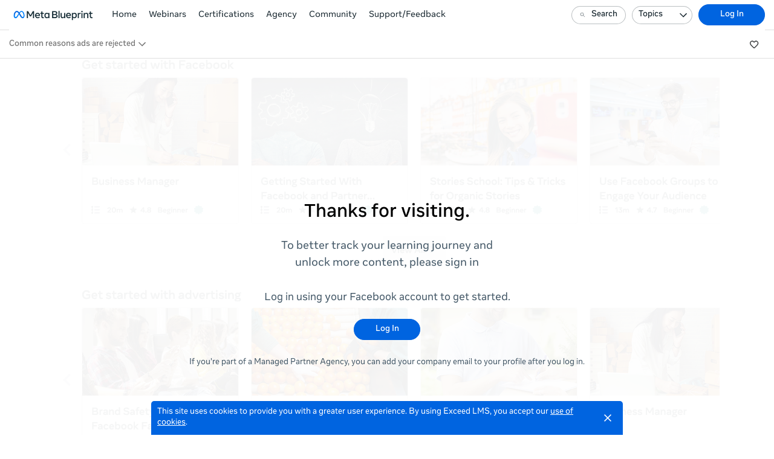

--- FILE ---
content_type: text/html; charset=utf-8
request_url: https://www.facebookblueprint.com/student/activity/212761-common-reasons-ads-are-rejected
body_size: 18794
content:

<!DOCTYPE html>
<html class="" lang="en" dir="ltr" data-timezone="America/New_York">
<head>

<script>
  window.Intellum = {
    ...window.Intellum,
    accountName: 'Learn new skills to build your brand or business',
    accountFullDomain: 'https://www.facebookblueprint.com/',
    datepickerI18n: {
      previousMonth: "Previous Month",
      nextMonth: "Next Month",
      weekdays: ["Sunday","Monday","Tuesday","Wednesday","Thursday","Friday","Saturday"],
      weekdaysShort: ["Sun","Mon","Tue","Wed","Thu","Fri","Sat"],
      months: ["January","February","March","April","May","June","July","August","September","October","November","December"],
    },
    i18nStrings: {
      add_text_here: "Add text here",
      in_days: "in {{COUNT}} days",
      in_hours: "in {{COUNT}} hours",
      in_minutes: "in {{COUNT}} minutes",
      in_one_hour: "in 1 hour",
      in_one_minute: "in 1 minute",
      item_dropped: "\"{{ITEM NAME}}\" dropped at position {{POSITION}} of {{TOTAL ITEMS}}.",
      item_grabbed: "\"{{ITEM NAME}}\" grabbed. Current position: {{POSITION}} of {{TOTAL ITEMS}}. Use up and down keys to move the item, space bar to drop it, Escape to cancel.",
      item_move_canceled: "Move of \"{{ITEM NAME}}\" canceled.",
      item_moved_to_position: "\"{{ITEM NAME}}\" moved to position {{POSITION}} of {{TOTAL ITEMS}}.",
      item_moved_to_position_in_list: "\"{{ITEM NAME}}\" moved to position {{POSITION}} of {{TOTAL ITEMS}} in \"{{LIST NAME}}.\"",
      live_now: "LIVE NOW",
      loading: "Loading...",
      processing_ellipsis: "Processing...",
      remove: "Remove",
      removing_ellipsis: "Removing...",
      saving_ellipsis: "Saving...",
      search_results: "Search Results",
      showing_item_position_of_total: "Showing item {{POSITION}} of {{TOTAL ITEMS}}",
      start_creating_content: "Start creating content",
      there_was_a_problem_getting_your_updates: "There was a problem in getting your updates.",
      tomorrow: "tomorrow",
      topicsSuggestionEmpty: "Sorry. We've run out of suggested topics.",
      topicsSelectionEmpty: "No topics have been assigned to this activity.",
      topicsFollowedSelectionEmpty: "No topics have been followed yet.",
      upload_canceled: "The upload was canceled.",
      uploadfile_no_file_selected: "No file selected",
      uploadfile_uploading_msg: "Uploading {{FILENAME}}",
      uploadfile_error_format_msg: "{{FILENAME}} is not the correct file type. Please try again.",
      uploadfile_error_size_coursefile_msg: "{{FILENAME}} is too large. Size limit: 10MB for images, 3GB for videos and audio.",
      uploadfile_error_size_msg: "{{FILENAME}} is too big. Please try again.",
      uploadfile_error_msg: "There was a problem uploading {{FILENAME}}. Please try again.",
      uploading_ellipsis: "Uploading...",
      use_menu_edit_html: "Use menu to edit HTML",
      when_datepicket_widget_appears: "When the datepicker widget appears, use arrow keys to navigate dates and select a date.",
    },
    mediumEditorI18n: {
      bold: "Bold",
      italic: "Italic",
      link: "Link",
      title: "Title",
      subtitle: "Subtitle",
      unorderedList: "Unordered List",
      orderedList: "Ordered List",
      quote: "Quote",
      linkPlaceholderText: "Paste or type a link...",
      save: "Save",
      close: "Close",
    },
    properties: {
      courseContentFileSizeConstraintsInMB: {
        image: 10485760,
        video: 3221225472,
        audio: 3221225472,
      },
    },
    translation_paths: {
        'ar': '/locales/ar.82eb70d8752db6fb99ff69988134ac3e.json',
        'bg': '/locales/bg.c7cc97dea99387391ce4000a82bfccfc.json',
        'bn': '/locales/bn.140455b821f1989b842da1ec1bb9df5d.json',
        'cs': '/locales/cs.94e96c864f5db7684d01c04354851d13.json',
        'da': '/locales/da.029a6258e33e99988d173cb1183ea637.json',
        'de': '/locales/de.27e2065e5794ca7ba3c943ce85d9835c.json',
        'el': '/locales/el.ed1f806487b4d36b7ac33c1dbdfc3a45.json',
        'en-AU': '/locales/en-AU.ebd89ff57f0b6b703674ebebe1d6bb00.json',
        'en-CA': '/locales/en-CA.26f1c2a40f9827febdd6eff9d9267f8c.json',
        'en-GB': '/locales/en-GB.81e81ddc55c661e9f5b0f6c81206f4df.json',
        'en-IN': '/locales/en-IN.0dc88e0e462cc707b85fc619dbfdc98e.json',
        'en-SG': '/locales/en-SG.6aad46d009323900eeb7a34884a21c39.json',
        'en': '/locales/en.d394a6f9bbd90a6d058849ab75c8456f.json',
        'es-419': '/locales/es-419.3a6538992d01f145b64d31b57df0472e.json',
        'es-MX': '/locales/es-MX.831cbf979324df824de58d32902e9918.json',
        'es': '/locales/es.83732d5c5207c7afe61ccb185d0e8018.json',
        'et': '/locales/et.c98359aa61c8bc881784ac0c2177e912.json',
        'fi': '/locales/fi.06ddf8e6b886b4bc960bb0ff0264ebce.json',
        'fr-CA': '/locales/fr-CA.339748a249e287df2a649cec1e3072c2.json',
        'fr': '/locales/fr.dab9e17b2acac25d80a661ba5c9c0d2e.json',
        'he': '/locales/he.62270d662a0b5630d60c0ec841c0bbea.json',
        'hi': '/locales/hi.ba939aa5160e1460bbbe0455594e9439.json',
        'hr': '/locales/hr.69702bbb0cd9571d90dc455a5e4b02a0.json',
        'hu': '/locales/hu.8b37181608775d9f0516160dfab7bb92.json',
        'id': '/locales/id.093c5fe13b0f582a3af7ee0db673b1dc.json',
        'it': '/locales/it.435558835c2ee67948f5dd554470ac81.json',
        'ja': '/locales/ja.de6b810f2b6c43de43b92466f2f9bbaf.json',
        'kn': '/locales/kn.21b08f9407a0ccec7f551f7382af1e20.json',
        'ko': '/locales/ko.2d10ce327009be7efd1664442f5fedd2.json',
        'lt': '/locales/lt.580b1ce3d05447f72bceeeb88f44e1b5.json',
        'lv': '/locales/lv.c5d3c1d787e53c5eac20beddc428e6cc.json',
        'mn': '/locales/mn.b80e1f22931d119cc603e6b3e9d276c8.json',
        'mr': '/locales/mr.3f6a1f8b9e44bb1c4cd5a2ba5260c460.json',
        'ms': '/locales/ms.486d614f3ff675e5c2f2ce42e407ac1d.json',
        'my': '/locales/my.b2fc4e5fa3021fbb74d7483f7a158ba9.json',
        'nb': '/locales/nb.c662a4186504217e5138f4405c5ac02b.json',
        'nl': '/locales/nl.f7ac85da1b8dfbc3ecdd55f4bc2bd037.json',
        'pl': '/locales/pl.788fc13f98adda8b56683a2a3597605e.json',
        'pt-BR': '/locales/pt-BR.83a244af60cee4362f6e9af4a0b25224.json',
        'pt-PT': '/locales/pt-PT.7be5e629f21e269201da96cf4bf274c8.json',
        'ro': '/locales/ro.ffcf617f4613e4936468f28e04ccd327.json',
        'ru': '/locales/ru.ba578a7c824c87375a1acbd449adc276.json',
        'si': '/locales/si.f273f442ed27994a2a51bb85ac0633f2.json',
        'sk': '/locales/sk.0059f5ef3205e28f17b3c9bdee2119da.json',
        'sl': '/locales/sl.536950420cbc990340740a1f19b67bc4.json',
        'sr-Cyrl': '/locales/sr-Cyrl.97abfc018aec6c152885627c7f516ad4.json',
        'sr-Latn': '/locales/sr-Latn.0e96c3f98395a3bcdebaecbdae8fa21b.json',
        'sv': '/locales/sv.22b37f3125ec620c9c915655ea0c84c5.json',
        'ta': '/locales/ta.0cf54a3070746cfbab4b00240f331e9d.json',
        'te': '/locales/te.b95c79b5e5af8d5710cbb50c77e4cc79.json',
        'th': '/locales/th.8a2d430a8c442fbe35e211e2185fd56b.json',
        'tr': '/locales/tr.268226fb3638d41cba7b84b4fcdfbc81.json',
        'uk': '/locales/uk.7daae2d305884359e564eefb9dcaee40.json',
        'vi': '/locales/vi.9138964f55bc054d63abfa4c30147ecb.json',
        'zh-CN': '/locales/zh-CN.77ddfc89407df36e6acd0c33145e5881.json',
        'zh-TW': '/locales/zh-TW.472774415ba4a4aa566a8460cc4e8176.json',
    },
  };
</script>



  <meta http-equiv="X-UA-Compatible" content="IE=edge">
  <link rel="icon" type="image/png" href="https://facebook-cdn.exceedlms.com/uploads/organizations/favicons/977/small/M_Favicon_32x32.png?1637608567&amp;Policy=eyJTdGF0ZW1lbnQiOlt7IlJlc291cmNlIjoiaHR0cHM6Ly9mYWNlYm9vay1jZG4uZXhjZWVkbG1zLmNvbS91cGxvYWRzL29yZ2FuaXphdGlvbnMvZmF2aWNvbnMvOTc3L3NtYWxsL01fRmF2aWNvbl8zMngzMi5wbmc~MTYzNzYwODU2NyIsIkNvbmRpdGlvbiI6eyJEYXRlTGVzc1RoYW4iOnsiQVdTOkVwb2NoVGltZSI6MTc2OTAzOTM2M319fV19&amp;Signature=cmIvxSOTXg4Fi54yfUscipYyVG8WZesXzsodM0VU8dcXhsgMDQ773x0pVsEOG9hqrz3IrU3WJ2Qm0xSEYdIvP2OsOLXaW0-Zg3TJ-PrXO982VVHKn1OhsKMHqqp~Yk92fi7cTGrFIOQOW6TP07h7IlWyMVzp7fOHzXZz2wYqOy7qitPCpuastu3w6S1sY0FU72GiPcj425I4uo6eb2mde2TuGR6m5HMdLe~rhLfwEAtYU7KcO62q64xqc87zX3--c3NhCW8w3bcam5JyNWznw5gdvNYKvFWiTlqk7AdwDjD55vHJM1OOjRws~V6MRjAsNdgOWcLnGN9VYjW98UQdBQ__&amp;Key-Pair-Id=APKAJINUZDMKZJI5I6DA" sizes="16x16">
  <link rel="icon" type="image/png" href="https://facebook-cdn.exceedlms.com/uploads/organizations/favicons/977/medium/M_Favicon_32x32.png?1637608567&amp;Policy=[base64]&amp;Signature=QyAPmPQV0eqtDN8Q~RHmh9zcgWLDB0HaWl4iYFUOOf0ldx7a9tDCkKkxQw7aSROCjgdhYA0tAs3pU7pn2j9JibDpkOPY58QgB5dZFGtlLX7PNhLJBtMgQPRD7JH4~BmtxXg3GDAqwJ9hbC3w-tY8bIP4KiW18YQoVITk1tDzZ4KNiLkRtxZXbNMk-4m19RPZYlnXQx2LmZv8uK1O1LQb4-lcOqTwBhnwPkX4QN-y6bg8F-pJHijWxRLqLp88WHZSnZhTmshQkFJat5VUHmM8Yz2yDja2OHISsb75lw1~CqRmdSKeoiN79q3UjMOUuACuD6M9qxNLJlZiGvruVQjQ7A__&amp;Key-Pair-Id=APKAJINUZDMKZJI5I6DA" sizes="32x32">
  <link rel="icon" type="image/png" href="https://facebook-cdn.exceedlms.com/uploads/organizations/favicons/977/large/M_Favicon_32x32.png?1637608567&amp;Policy=eyJTdGF0ZW1lbnQiOlt7IlJlc291cmNlIjoiaHR0cHM6Ly9mYWNlYm9vay1jZG4uZXhjZWVkbG1zLmNvbS91cGxvYWRzL29yZ2FuaXphdGlvbnMvZmF2aWNvbnMvOTc3L2xhcmdlL01fRmF2aWNvbl8zMngzMi5wbmc~MTYzNzYwODU2NyIsIkNvbmRpdGlvbiI6eyJEYXRlTGVzc1RoYW4iOnsiQVdTOkVwb2NoVGltZSI6MTc2OTAzOTM4Nn19fV19&amp;Signature=SiBYJANNRoM1-IGz19slQUGGe23fOaXKkFaQt9jBdFie7he94IzAdt-i8HDXFLM7anolNO9y908JeKQ1~Zbu5Xj9AKrA92cQ4xSKJ7P44NxoQwwYpbBgov8lAoWokHX~[base64]&amp;Key-Pair-Id=APKAJINUZDMKZJI5I6DA" sizes="96x96">

  <meta charset="utf-8" />
  

    <meta name="viewport" content="width=device-width, initial-scale=1.0" />
    <meta name="apple-mobile-web-app-capable" content="yes">
    <meta name="apple-mobile-web-app-status-bar-style" content="white">




    <meta name="robots" content="noindex">



      <title>Learn new skills to build your brand or business</title>

    <meta name="description" content="This lesson helps you identify the common reasons ads are rejected."/>

    <meta name="keywords" content="facebook ads, advertising, Meta ads policy, Meta policy, Meta advertising policies, advertising policies">

    <meta content="https://exceed-facebook-production-v2-main.s3.amazonaws.com/uploads/organizations/open_graph_images/977/full/og-meta-blueprint.png" property="og:image" />


  <link rel="stylesheet" href="https://fonts.googleapis.com/css?family=Montserrat:100,100i,300,300i,400,400i,500,500i,700,700i&subset=latin-ext" media="all" />
<link rel="stylesheet" href="https://www.facebookblueprint.com/custom_fonts/977/font_faces-1762443405917855.css" media="all" />

  <link rel="stylesheet" href="/assets/facebook/all-241a483d0d54aff7581773c6db0fc7f6ce0524419a693e9980ab828d63e23aad.css" media="all" />
  <link rel="stylesheet" href="/theme/977-blueprint/1768906325/styles.css" media="all" />
  

  <meta name="csrf-param" content="authenticity_token" />
<meta name="csrf-token" content="KyWBdui0TgsI6Cno3i5EJ2vKJo+zCWSo0de58tXMOFMJU/vDncQ0tukdoFsCNKHbQghka4GJBgjw/AUOSf11Rw==" />

  

  

  <script>
    window.dataLayer = window.dataLayer || [];
    window.dataLayer.push(
      {'user_id': null}
    );
    window.dataLayer.push({'cluster': "facebook"});
      window.dataLayer.push(
        { 'course_id': 212761 },
        { 'enrollment_id': null},
        { 'course_type': 'CourseEvolve' },
        { 'course_subtype': 'elearning' },
        { 'is_enrolled': false }
      );
    window.dataLayer.push({'environment': "production"})
</script>

  <script>
    window.IntellumDataLayer = window.IntellumDataLayer || {"account":{"id":892,"name":"Learn new skills to build your brand or business"},"organization":{"id":977,"code":"","name":"Blueprint"},"user":null,"course":{"id":212761,"code":"ENG-C-0518","name":"Common reasons ads are rejected","author":"Meta Blueprint","locale":"en","type":"CourseEvolve","subtype":"elearning","price":"0.0","due_within":null,"completion_type":null,"duration":300,"published_on":null,"require_purchase":false,"version_number":12,"is_versioned":true,"custom_a":"","custom_b":"","custom_c":"","custom_d":"","custom_e":"","custom_f":"","custom_g":"","custom_h":"","custom_i":"gbm_mktg_marketing_target_audience_sub:large_advertisers_gbg, gbm_mktg_marketing_target_audience_sub:creative_agencies, gbm_mktg_marketing_target_audience_sub:media_agencies, gbm_mktg_brand:meta, bized_element_illustration, bized_element_photo,  bized_element_expandable, bized_element_key_takeaway, bized_element_quiz, bized_prod_creative_education, bized_platform_facebook, bized_platform_instagram, , bized_program_learn, gbm_mktg_marketing_asset_type:course, gbm_mktg_region:na, gbm_mktg_region:emea, gbm_mktg_region:apac, gbm_mktg_region:latam, gbm_mktg_marketing_informationsharing:external, gbm_mktg_marketing_initiative_name:business_education, gbm_mktg_marketing_initiative_type:foundational_initiative, gbm_mktg_marketing_primary_focus_area:education, gbm_mktg_marketing_sub_brand:meta_blueprint","custom_j":"","taxonomy_tags":null,"categories":null,"difficulty":"Intermediate","review_average":5.0,"reviews_count":19},"course_session":null,"enrollment":null,"page_type":"course","search":null};
</script>

  
  <script>
//<![CDATA[
window.gon={};gon.page_entity={"page_type":"course","course_id":212761,"course_version":12,"course_type":"CourseEvolve","locale":"en"};
//]]>
</script>
  <script async="1">

      function getCookie(name) {
        const value = `; ${document.cookie}`;
        const parts = value.split(`; ${name}=`);
        if (parts.length === 2) return parts.pop().split(';').shift();
      }

      function trackLinkClick(element) {
        snowplow('trackSelfDescribingEvent' + trackersToUse, {
          event: {
            schema: "iglu:com.intellum/link_click/jsonschema/1-0-0",
            data: {
              link_name: element.dataset.objectName || 'unnamed_link',
              link_title: element.dataset.objectTitle || (element.innerText || element.textContent).trim(),
              link_href: element.href
            }
          }
        })
      }

      function trackButtonClick(element) {
        snowplow('trackSelfDescribingEvent' + trackersToUse, {
          event: {
            schema: "iglu:com.intellum/button_click/jsonschema/1-0-0",
            data: {
              button_name: element.dataset.objectName || 'unnamed_button',
              button_title: element.dataset.objectTitle || (element.innerText || element.textContent).trim()
            }
          }
        })
      }

      (function (p, l, o, w, i, n, g) {
        if (!p[i]) {
          p.GlobalSnowplowNamespace = p.GlobalSnowplowNamespace || [];
          p.GlobalSnowplowNamespace.push(i);
          p[i] = function () {
            (p[i].q = p[i].q || []).push(arguments);
          };
          p[i].q = p[i].q || [];
          n = l.createElement(o);
          g = l.getElementsByTagName(o)[0];
          n.async = 1;
          n.src = w;
          g.parentNode.insertBefore(n, g);
        }
      })(
        window,
        document,
        "script",
        "/assets/snowplow/sp-001e8f5f3fd0505bcecf97203bd6a99b1633754ba364a4194b154bd8f90996ba.js",
        "snowplow"
      )

      snowplow("newTracker", "production-sp-production", "https://collector.intellumanalytics.com", {
        appId: "Facebook-892",
        platform: 'web',
        cookieSameSite: 'Lax',
        cookieSecure: true,
        discoverRootDomain: true,
        bufferSize: 1
      })

      snowplow("newTracker", "snowcat-production", "https://collector.staging.intellumanalytics.com", {
        appId: "Facebook-892",
        platform: 'web',
        cookieSameSite: 'Lax',
        cookieSecure: true,
        discoverRootDomain: true,
        bufferSize: 1
      })

      var context = [
        {
          schema: "iglu:com.intellum/page/jsonschema/1-0-7",
          data: Object.assign({}, gon.page_entity, {"is_embedded": (window === window.parent) ? false : true})
        },
        {
          schema: "iglu:com.intellum/account/jsonschema/1-0-1",
          data: {
            cluster_name: "Facebook",
            account_id: 892
          }
        },
        {
          schema: "iglu:com.intellum/user/jsonschema/1-0-2",
          data: {
            tracking_id: getCookie("tid") || null,
            user_id: null,
            organization_id: null
          }
        },
        {
          schema: "iglu:com.intellum/application/jsonschema/1-0-1",
          data: {
            application: "exceed",
            env: "production"
          }
        }
      ]

      snowplow('setUserId', null)
      snowplow('addGlobalContexts', context)

      var trackersToUse = ":production-sp-production;snowcat-production"

      function trackVideos() {
        videos = document.querySelectorAll('video')
        videos_arr = Array.from(videos)
        percent_bucket_size = 10
        videos_completed_percentage = {}

        function trackVideoUsage(video, videos_completed_percentage, percent_bucket_size) {
          totalLength = video.duration
          percentageCompleted = (video.currentTime / totalLength) * 100
          percentageCompletedRatio = Math.floor(percentageCompleted / percent_bucket_size)

          if (!videos_completed_percentage[video.id].has(percentageCompletedRatio)) {
            snowplow('trackSelfDescribingEvent' + trackersToUse, {
              event: {
                schema: "iglu:com.intellum/video_track/jsonschema/1-0-0",
                data: {
                  percentage_completed_bucket: percentageCompletedRatio * percent_bucket_size,
                  video_id: video.id,
                  percentage_completed: Math.floor(percentageCompleted),
                  video_size_in_s: Math.floor(video.duration),
                  video_current_time_in_s: Math.floor(video.currentTime)
                }
              }
            })
            videos_completed_percentage[video.id].add(percentageCompletedRatio)
          }
        }

        videos_arr.forEach(video => {
          if (video.id) {
            video.ontimeupdate = function () {
              if (!videos_completed_percentage[video.id]) {
                videos_completed_percentage[video.id] = new Set()
              }
              trackVideoUsage(video, videos_completed_percentage, percent_bucket_size)
            }
          }
        })
      }

      snowplow("enableActivityTracking" + trackersToUse, { // The enableActivityTracking method must be called before the trackPageView method (https://docs.snowplowanalytics.com/docs/collecting-data/collecting-from-own-applications/javascript-trackers/javascript-tracker/javascript-tracker-v3/tracking-events/#activity-tracking-page-pings)
        minimumVisitLength: 10,
        heartbeatDelay: 10
      })

      snowplow('trackPageView' + trackersToUse, {})
      snowplow('enableErrorTracking' + trackersToUse, {})
      snowplow('enableFormTracking' + trackersToUse, {})

      document.addEventListener('DOMContentLoaded', function() {
        // Track clicks on buttons
        buttons = document.getElementsByTagName("button")
        button_arr = Array.from(buttons)
        button_arr.forEach(element => {
          element.addEventListener("click", function () {
            snowplow('trackSelfDescribingEvent' + trackersToUse, {
              event: {
                schema: "iglu:com.intellum/button_click/jsonschema/1-0-0",
                data: {
                    button_name: element.dataset.objectName || 'unnamed_button',
                    button_title: (element.innerText || element.textContent).trim()
                }
              }
            })
          })
        })

        // Track clicks on links
        links = document.getElementsByTagName("a")
        links_arr = Array.from(links)
        links_arr.forEach(element => {
          element.addEventListener("click", function () {
            snowplow('trackSelfDescribingEvent' + trackersToUse, {
              event: {
                schema: "iglu:com.intellum/link_click/jsonschema/1-0-0",
                data: {
                  link_name: element.dataset.objectName || 'unnamed_link',
                  link_title: (element.innerText || element.textContent).trim(),
                  link_href: element.href
                }
              }
            })
          })
          element.addEventListener("auxclick", function () {
            snowplow('trackSelfDescribingEvent' + trackersToUse, {
              event: {
                schema: "iglu:com.intellum/link_click/jsonschema/1-0-0",
                data: {
                  link_name: element.dataset.objectName || 'unnamed_link',
                  link_title: (element.innerText || element.textContent).trim(),
                  link_href: element.href
                }
              }
            })
          })
        })

        // Track video usage
        trackVideos()

        // Track catalog cards impressions
        if (gon.page_entity && gon.page_entity["page_type"] == 'homepage') {
          prevVisibleCatalogCards = new Set()
          maxChecks = 20
          checkInterval = 5000
          currentCheck = 0

          function checkNewCatalogCards(prevVisibleCatalogCards) {
            catalogCards = Array.from(document.getElementsByClassName("catalogcards"))
            catalogCards.forEach((el, index) => {
              if (el.getElementsByTagName("h2")[0]) {
                title = el.getElementsByTagName("h2")[0].innerText
                courses = Array.from(el.getElementsByClassName("catalogcard"))
                  .map(el => {
                    return {
                      course_id: parseInt(el.dataset.courseId, 10),
                      course_type: el.dataset.courseType
                    }
                  })
                  .filter(el => !isNaN(el["course_id"]))

                if (courses.length != 0 && !prevVisibleCatalogCards.has(title)) {
                  snowplow('trackSelfDescribingEvent' + trackersToUse, {
                    event: {
                      schema: "iglu:com.intellum/gallery_impression/jsonschema/1-0-0",
                      data: {
                        title: title,
                        gallery_position: index,
                        results: courses
                      }
                    }
                  })
                  prevVisibleCatalogCards.add(title)
                }
              }
            })
          }
          checkNewCatalogCards(prevVisibleCatalogCards)
          const catalogCheckInterval = setInterval(function() {
            checkNewCatalogCards(prevVisibleCatalogCards)
            if (currentCheck > maxChecks) {
              clearInterval(catalogCheckInterval)
            }
            currentCheck += 1
          }, checkInterval)
        }

        if (gon.page_entity && gon.page_entity["page_type"] == 'search_result_page') {
          searchList = document.getElementsByTagName("exceed-filter-content")[0]
          if (searchList != undefined) {
            courses = Array.from(searchList.getElementsByTagName("article")).map(x => {
              return {
                course_id: parseInt(x.dataset.courseId, 10),
                course_type: x.dataset.courseType
              }
            })
            snowplow('trackSelfDescribingEvent' + trackersToUse, {
              event: {
                schema: "iglu:com.intellum/search_impression/jsonschema/1-0-2",
                data: {
                  search_query: gon.page_entity["search_query"],
                  results: courses
                }
              }
            })
          }
        }

      }, false)
  </script>



  <!-- Intellum GA4 script -->
  <script async src="https://www.googletagmanager.com/gtag/js?id=G-9QZZZPK0JH"></script>
  <script>
    window.dataLayer = window.dataLayer || [];
    function gtag(){dataLayer.push(arguments);}
    gtag('js', new Date());

    gtag('config', 'G-9QZZZPK0JH');
  </script>

  <script>
    window.ga=window.ga||function(){(ga.q=ga.q||[]).push(arguments)};ga.l=+new Date;

        ga('create', 'UA-45326746-3', 'auto', {'name': 'intellumTracker'});
    ga('intellumTracker.set', 'anonymizeIp', true);
    ga('intellumTracker.send', 'pageview');
  </script>
  <script type="text/javascript" async src='https://www.google-analytics.com/analytics.js'></script>




    <script type="text/javascript" >
    !function(f,b,e,v,n,t,s){if(f.fbq)return;n=f.fbq=function(){n.callMethod?
              n.callMethod.apply(n,arguments):n.queue.push(arguments)};if(!f._fbq)f._fbq=n;
            n.push=n;n.loaded=!0;n.version='2.0';n.queue=[];t=b.createElement(e);t.async=!0;
            t.src=v;s=b.getElementsByTagName(e)[0];s.parentNode.insertBefore(t,s)}(window,
                  document,'script','//connect.facebook.net/en_US/fbevents.js');

    fbq('init', '486822841454810');
    fbq('track', 'PageView');

      fbq('track', 'ViewContent', {
          content_name: 'Launch-common-reasons-ads-are-rejected-ENG-C-0518',
          content_ids:  [212761],
          content_type: 'product'
      });

    document.addEventListener("DOMContentLoaded", function() {
      $("a[data-analytics-launch-type], input[data-analytics-launch-type], button[data-analytics-launch-type]").on("click", function() {
        var launchType = $(this).data("analytics-launch-type");
        var activityID = $(this).data("course-id");
        if (typeof(fbq) == "function") {
              fbq('track', 'ViewContent', {
                    content_name: launchType,
                    content_ids:  [activityID],
                    content_type: 'product'
                  });
            }
      });
    });

    document.addEventListener("DOMContentLoaded", () => {
  $('a, button').on("click", (event) => {
  if (typeof (fbq) == "function") {
  const linkTag = $(event.target).closest('a, button');
  const content_ids = [];
  const activityID = linkTag.data("course-id");
  if (activityID) {
  content_ids.push(activityID)
  }
  let button_name = '';
  const textChildren = linkTag.find('h1, h2, h3, h4, h5, h6, span, p');
  if (textChildren.length > 0) {
  button_name = $(textChildren[0]).text().trim();
  } else {
  button_name = linkTag.text().trim();
  }
  if (button_name.length === 0) {
  button_name = 'no_name';
  }
  let image_alt;
  let image_src;
  const imgChildren = linkTag.find('img, picture');
  if (imgChildren.length > 0) {
  image_alt = imgChildren[0].alt;
  image_src = imgChildren[0].src;
  }
  fbq('trackCustom', 'click', {
  button_name,
  content_ids,
  image_alt,
  image_src
  });
  }
  });
  });
  

  </script>
  <noscript>
    <img height="1" width="1" style="display:none" src="https://www.facebook.com/tr?id=486822841454810&ev=PageView&noscript=1" />
  </noscript>



  




    <script  async="async" src="https://intellum.s3.amazonaws.com/javascript/facebook-lock-until-login-v8.js"></script>





    <script type="text/javascript" language="javascript">
    document.addEventListener('DOMContentLoaded', () => {
        //////////////////////////////////
        // Updated on 12/26/2025 by Jay Torres
        // Facebook Pixel Setup // v0.1 //
        // Track video play event (recommended for all play triggers)
        $('video').on('play', function () {
            if (typeof (fbq) == "function") {
                const videoId = $(this).attr('id') || 'unknown_video';
                // Try to get video name from data attribute, fallback to title attribute, else unknown
                var videoTitle = $('h1.u-headingpage--activity.activityheading__name').text().trim() || 'unknown_video_name';
                fbq('trackCustom', 'VideoPlay', {
                    video_id: videoId,
                    video_name: videoTitle,
                    button_name: 'Play Video'
                });
            }
        });
        // Video tracker ends

        // Track Webinar registrations direct or auto-enrollments
        if (window.gon && window.gon.page_entity && window.gon.page_entity.course_session_id) {
            var webinarSessionId = window.gon.page_entity.course_session_id || "unknown_session";
            var webinarId = window.gon.page_entity.course_id || "unknown_id";
            var webinarLocale = window.gon.page_entity.locale || "unknown_locale";
            var webinarEnrollmentId = window.gon.page_entity.enrollment_id || "unknown_enrollment";
            if (typeof fbq === "function") {
                fbq('trackCustom', 'WebinarEnrollmentConfirmation', {
                    webinar_id: webinarId,
                    webinar_enrollment_id: webinarEnrollmentId,
                    webinar_session_id: webinarSessionId,
                    webinar_locale: webinarLocale
                });
            }
        }
        // Track Webinar registrations direct or auto-enrollments - ENDS

        // Facebook Pixel Setup - ENDS //
        //////////////////////////////////

        // Update Nav Bar Target to open in same tab
        const orgsOpenInTab = document.querySelectorAll('a[href="https://www.facebook.com/business/learn/lms/sso"],a[href="https://www.facebook.com/business/learn/lms/sso/?org=trainingworkshops"],a[href="https://www.facebook.com/business/learn/lms/sso/?org=certifications"],a[href="https://www.facebook.com/business/learn/lms/sso/?org=agencies"],a[href="https://www.facebook.com/business/learn/lms/sso/?org=community"]');
        orgsOpenInTab.forEach(function (org) {
            org.setAttribute("target", "_self");
        });
        // Update Nav Bar Target to open in same tab - ENDS

        // Update Nav Bar Target to open in same tab for New nav bar without using SSO links
        document.querySelectorAll('.appheader__navigation a').forEach(function (link) {
            link.setAttribute('target', '_self');
        });
        // Update Nav Bar Target to open in same tab for New nav bar without using SSO links - ENDS

    });
</script>

  
</head>

<body class="body--logged-out" data-controller="activity" data-action="show" data-custom-ui="facebook">

  

  


  <a href="#main" class="skip2content">
    Skip to main content
  </a>
      
  <div id="gdpr-consent" class="consent u-orgcolor--bg">
  <div class="consent__content">
    <span class="consent__text">This site uses cookies to provide you with a greater user experience. By using Exceed LMS, you accept our <a href='https://www.intellum.com/privacy-policy' target='_BLANK' class='whatsnew__link'>use of cookies</a>.</span>
  </div>
  <div class="consent__actions">
    <button type="button" id="gdpr-consent__button" class="consent__close" aria-label="Close">
      <svg xmlns="http://www.w3.org/2000/svg" viewBox="0 0 35 35" aria-hidden="true" class="consent__icon btnicon" focusable="false">
  <g aria-hidden="true" fill="currentColor">
    <path d="M11.84,24.57 L24.57,11.84 L23.16,10.43 L10.43,23.16 z"></path>
    <path d="M10.43,11.84 L23.16,24.57 L24.57,23.16 L11.84,10.43 z"></path>
  </g>
</svg>

    </button>
  </div>
</div>




<div class="appheader appheader--exceed u-org--header">

    
<div class="appheader__navigation">

  <div class="appheader__section appheader__section--title u-org--header">

      <exceed-nav-menu trigger-el-selector=".appheader__button--appnavmobile" menu-el-selector=".appnav--mobile" menu-visible-class="appnav--mobilevisible" option-el-selector=".navmenu__option">
        <button type="button" class="appheader__button appheader__button--appnavmobile u-org--header" aria-label="Toggle Navigation">
          <svg xmlns="http://www.w3.org/2000/svg" viewBox="0 0 35 35" aria-hidden="true" class="appheader__icon" focusable="false">
  <path aria-hidden="true" d="M8.5 23.5h18v-2h-18v2zm0-5h18v-2h-18v2zm0-7v2h18v-2h-18z" fill="currentColor"></path>
  <path aria-hidden="true" fill="none" d="M0 0h35v35H0z"></path>
</svg>

        </button>

        <nav class="appnav appnav--mobile">
            <div class="appheader__categories appheader__categories--mobile">
              <div class="appheader__categoriesbuttoncontainer--mobile navmenu__option">
                <button name="button" type="button" class="button button--toggle appheader__categoriesbutton appheader__categoriesbutton--mobile" data-trigger="modal.open" data-trigger-target="mobile-categories-menu-modal">
                  Topics
                  <svg xmlns="http://www.w3.org/2000/svg" viewBox="0 0 24 24" aria-hidden="true" class="button__icon button__icon--toggle" focusable="false">
  <g aria-hidden="true" fill="currentColor">
    <path d="M18.6,16.4L12,9.8l-6.6,6.6L4,15l8-8l8,8L18.6,16.4z"></path>
  </g>
</svg>

</button>              </div>
            </div>

          <ul class="appnav__list--mobile">
              <li class="navmenu__listitem--mobile navmenu__option">
      <a class="appnav__link appnav__link--mobile" href="/student/catalog">
          <svg xmlns="http://www.w3.org/2000/svg" viewBox="0 0 24 24" aria-hidden="true" class="appnav__icon appnav__icon--left" focusable="false">
  <g aria-hidden="true" fill="currentColor">
    <path d="M12,5.69l5,4.5V18h-2v-5c0-0.552-0.448-1-1-1h-4c-0.552,0-1,0.448-1,1v5H7v-7.81L12,5.69 M11.666,3.301l-8.697,7.827   C2.628,11.435,2.845,12,3.303,12H5v7c0,0.552,0.448,1,1,1h4c0.552,0,1-0.448,1-1v-5h2v5c0,0.552,0.448,1,1,1h4c0.552,0,1-0.448,1-1   v-7h1.697c0.458,0,0.675-0.565,0.334-0.872l-8.697-7.827C12.144,3.13,11.856,3.13,11.666,3.301z"></path>
  </g>
</svg>

          <span class="appnav__label">
            Home
          </span>
</a></li>  <li class="navmenu__listitem--mobile navmenu__option">
      <a class="appnav__link appnav__link--mobile" target="_blank" href="https://trainingworkshops.facebookblueprint.com/student/catalog">
          <svg xmlns="http://www.w3.org/2000/svg" viewBox="0 0 24 24" aria-hidden="true" class="appnav__icon appnav__icon--left" focusable="false">
  <g aria-hidden="true" fill="currentColor">
    <path d="M12.707,15.293c-1.068,0-2.073-0.416-2.828-1.172c-0.391-0.391-0.391-1.023,0-1.414s1.023-0.391,1.414,0     c0.756,0.756,2.072,0.756,2.828,0l2.829-2.828c0.779-0.78,0.779-2.049,0-2.829c-0.756-0.755-2.072-0.757-2.829,0     c-0.391,0.391-1.023,0.391-1.414,0s-0.391-1.023,0-1.414c1.56-1.559,4.096-1.561,5.657,0c1.559,1.559,1.559,4.097,0,5.657     l-2.829,2.828C14.78,14.877,13.775,15.293,12.707,15.293z"></path>
    <path d="M8.464,19.533c-1.024,0-2.048-0.39-2.828-1.169c-0.756-0.756-1.172-1.76-1.172-2.829c0-1.068,0.416-2.072,1.172-2.828     l2.828-2.828c1.511-1.512,4.145-1.512,5.657,0c0.391,0.391,0.391,1.023,0,1.414s-1.023,0.391-1.414,0     c-0.756-0.757-2.074-0.756-2.829,0L7.05,14.121c-0.78,0.78-0.78,2.049,0,2.829c0.779,0.779,2.048,0.779,2.829,0     c0.391-0.391,1.024-0.391,1.415,0c0.39,0.391,0.39,1.024,0,1.414C10.513,19.144,9.489,19.533,8.464,19.533z"></path>
  </g>
</svg>

          <span class="appnav__label">
            Webinars
          </span>
</a></li>  <li class="navmenu__listitem--mobile navmenu__option">
      <a class="appnav__link appnav__link--mobile" target="_blank" href="https://certifications.facebookblueprint.com/student/catalog">
          <svg xmlns="http://www.w3.org/2000/svg" viewBox="0 0 24 24" aria-hidden="true" class="appnav__icon appnav__icon--left" focusable="false">
  <g aria-hidden="true" fill="currentColor">
    <path d="M12.707,15.293c-1.068,0-2.073-0.416-2.828-1.172c-0.391-0.391-0.391-1.023,0-1.414s1.023-0.391,1.414,0     c0.756,0.756,2.072,0.756,2.828,0l2.829-2.828c0.779-0.78,0.779-2.049,0-2.829c-0.756-0.755-2.072-0.757-2.829,0     c-0.391,0.391-1.023,0.391-1.414,0s-0.391-1.023,0-1.414c1.56-1.559,4.096-1.561,5.657,0c1.559,1.559,1.559,4.097,0,5.657     l-2.829,2.828C14.78,14.877,13.775,15.293,12.707,15.293z"></path>
    <path d="M8.464,19.533c-1.024,0-2.048-0.39-2.828-1.169c-0.756-0.756-1.172-1.76-1.172-2.829c0-1.068,0.416-2.072,1.172-2.828     l2.828-2.828c1.511-1.512,4.145-1.512,5.657,0c0.391,0.391,0.391,1.023,0,1.414s-1.023,0.391-1.414,0     c-0.756-0.757-2.074-0.756-2.829,0L7.05,14.121c-0.78,0.78-0.78,2.049,0,2.829c0.779,0.779,2.048,0.779,2.829,0     c0.391-0.391,1.024-0.391,1.415,0c0.39,0.391,0.39,1.024,0,1.414C10.513,19.144,9.489,19.533,8.464,19.533z"></path>
  </g>
</svg>

          <span class="appnav__label">
            Certifications
          </span>
</a></li>  <li class="navmenu__listitem--mobile navmenu__option">
      <a class="appnav__link appnav__link--mobile" target="_blank" href="https://agencies.facebookblueprint.com/student/catalog">
          <svg xmlns="http://www.w3.org/2000/svg" viewBox="0 0 24 24" aria-hidden="true" class="appnav__icon appnav__icon--left" focusable="false">
  <g aria-hidden="true" fill="currentColor">
    <path d="M12.707,15.293c-1.068,0-2.073-0.416-2.828-1.172c-0.391-0.391-0.391-1.023,0-1.414s1.023-0.391,1.414,0     c0.756,0.756,2.072,0.756,2.828,0l2.829-2.828c0.779-0.78,0.779-2.049,0-2.829c-0.756-0.755-2.072-0.757-2.829,0     c-0.391,0.391-1.023,0.391-1.414,0s-0.391-1.023,0-1.414c1.56-1.559,4.096-1.561,5.657,0c1.559,1.559,1.559,4.097,0,5.657     l-2.829,2.828C14.78,14.877,13.775,15.293,12.707,15.293z"></path>
    <path d="M8.464,19.533c-1.024,0-2.048-0.39-2.828-1.169c-0.756-0.756-1.172-1.76-1.172-2.829c0-1.068,0.416-2.072,1.172-2.828     l2.828-2.828c1.511-1.512,4.145-1.512,5.657,0c0.391,0.391,0.391,1.023,0,1.414s-1.023,0.391-1.414,0     c-0.756-0.757-2.074-0.756-2.829,0L7.05,14.121c-0.78,0.78-0.78,2.049,0,2.829c0.779,0.779,2.048,0.779,2.829,0     c0.391-0.391,1.024-0.391,1.415,0c0.39,0.391,0.39,1.024,0,1.414C10.513,19.144,9.489,19.533,8.464,19.533z"></path>
  </g>
</svg>

          <span class="appnav__label">
            Agency
          </span>
</a></li>  <li class="navmenu__listitem--mobile navmenu__option">
      <a class="appnav__link appnav__link--mobile" target="_blank" href="https://community.facebookblueprint.com/student/catalog">
          <svg xmlns="http://www.w3.org/2000/svg" viewBox="0 0 24 24" aria-hidden="true" class="appnav__icon appnav__icon--left" focusable="false">
  <g aria-hidden="true" fill="currentColor">
    <path d="M12.707,15.293c-1.068,0-2.073-0.416-2.828-1.172c-0.391-0.391-0.391-1.023,0-1.414s1.023-0.391,1.414,0     c0.756,0.756,2.072,0.756,2.828,0l2.829-2.828c0.779-0.78,0.779-2.049,0-2.829c-0.756-0.755-2.072-0.757-2.829,0     c-0.391,0.391-1.023,0.391-1.414,0s-0.391-1.023,0-1.414c1.56-1.559,4.096-1.561,5.657,0c1.559,1.559,1.559,4.097,0,5.657     l-2.829,2.828C14.78,14.877,13.775,15.293,12.707,15.293z"></path>
    <path d="M8.464,19.533c-1.024,0-2.048-0.39-2.828-1.169c-0.756-0.756-1.172-1.76-1.172-2.829c0-1.068,0.416-2.072,1.172-2.828     l2.828-2.828c1.511-1.512,4.145-1.512,5.657,0c0.391,0.391,0.391,1.023,0,1.414s-1.023,0.391-1.414,0     c-0.756-0.757-2.074-0.756-2.829,0L7.05,14.121c-0.78,0.78-0.78,2.049,0,2.829c0.779,0.779,2.048,0.779,2.829,0     c0.391-0.391,1.024-0.391,1.415,0c0.39,0.391,0.39,1.024,0,1.414C10.513,19.144,9.489,19.533,8.464,19.533z"></path>
  </g>
</svg>

          <span class="appnav__label">
            Community
          </span>
</a></li>  <li class="navmenu__listitem--mobile navmenu__option">
      <a class="appnav__link appnav__link--mobile" target="_blank" href="https://www.facebook.com/blueprint/support">
          <svg xmlns="http://www.w3.org/2000/svg" viewBox="0 0 24 24" aria-hidden="true" class="appnav__icon appnav__icon--left" focusable="false">
  <g aria-hidden="true" fill="currentColor">
    <path d="M12.707,15.293c-1.068,0-2.073-0.416-2.828-1.172c-0.391-0.391-0.391-1.023,0-1.414s1.023-0.391,1.414,0     c0.756,0.756,2.072,0.756,2.828,0l2.829-2.828c0.779-0.78,0.779-2.049,0-2.829c-0.756-0.755-2.072-0.757-2.829,0     c-0.391,0.391-1.023,0.391-1.414,0s-0.391-1.023,0-1.414c1.56-1.559,4.096-1.561,5.657,0c1.559,1.559,1.559,4.097,0,5.657     l-2.829,2.828C14.78,14.877,13.775,15.293,12.707,15.293z"></path>
    <path d="M8.464,19.533c-1.024,0-2.048-0.39-2.828-1.169c-0.756-0.756-1.172-1.76-1.172-2.829c0-1.068,0.416-2.072,1.172-2.828     l2.828-2.828c1.511-1.512,4.145-1.512,5.657,0c0.391,0.391,0.391,1.023,0,1.414s-1.023,0.391-1.414,0     c-0.756-0.757-2.074-0.756-2.829,0L7.05,14.121c-0.78,0.78-0.78,2.049,0,2.829c0.779,0.779,2.048,0.779,2.829,0     c0.391-0.391,1.024-0.391,1.415,0c0.39,0.391,0.39,1.024,0,1.414C10.513,19.144,9.489,19.533,8.464,19.533z"></path>
  </g>
</svg>

          <span class="appnav__label">
            Support/Feedback
          </span>
</a></li>

          </ul>

        </nav>
      </exceed-nav-menu>

      <a class="appheader__titlelink u-org--header" href="/"><img class="appheader__titleimage" alt="Learn new skills to build your brand or business" src="https://facebook-cdn.exceedlms.com/uploads/organizations/branding_logos/977/full/Meta_Blueprint_lockup_positive_primary_RGB__281_29.png?1636402332&amp;Policy=[base64]&amp;Signature=[base64]~ZiNOHQ~kFVKxrZXpmqNlxDBsqF5yotmpQJ5W14W2y17Cq9PYjLwYfD4F3ZFKvYcTjH05tfg2RwbcKp9CRkFUdcHwPaYqBG9g__&amp;Key-Pair-Id=APKAJINUZDMKZJI5I6DA" /></a>

      <nav class="appnav appnav--text">
        <exceed-nav-text>
          <ul class="appnav__list">
                <li class="appnav__listitem appnav__listitem--text">
      <a class="appnav__link appnav__link--text u-org--header u-orgcolor--borderhover" href="/student/catalog">
          Home
</a></li>  <li class="appnav__listitem appnav__listitem--text">
      <a class="appnav__link appnav__link--text u-org--header u-orgcolor--borderhover" target="_blank" href="https://trainingworkshops.facebookblueprint.com/student/catalog">
          Webinars
</a></li>  <li class="appnav__listitem appnav__listitem--text">
      <a class="appnav__link appnav__link--text u-org--header u-orgcolor--borderhover" target="_blank" href="https://certifications.facebookblueprint.com/student/catalog">
          Certifications
</a></li>  <li class="appnav__listitem appnav__listitem--text">
      <a class="appnav__link appnav__link--text u-org--header u-orgcolor--borderhover" target="_blank" href="https://agencies.facebookblueprint.com/student/catalog">
          Agency
</a></li>  <li class="appnav__listitem appnav__listitem--text">
      <a class="appnav__link appnav__link--text u-org--header u-orgcolor--borderhover" target="_blank" href="https://community.facebookblueprint.com/student/catalog">
          Community
</a></li>  <li class="appnav__listitem appnav__listitem--text">
      <a class="appnav__link appnav__link--text u-org--header u-orgcolor--borderhover" target="_blank" href="https://www.facebook.com/blueprint/support">
          Support/Feedback
</a></li>
              <li class="appnav__listitem" hidden>
                <exceed-nav-menu class="navmenu">
                  <button name="button" type="button" role="button" class="appnav__link appnav__link--more navmenu__trigger u-org--header" aria-haspopup="true" aria-expanded="false" aria-label="More">
                      <svg xmlns="http://www.w3.org/2000/svg" viewBox="0 0 18 18" aria-hidden="true" class="appnav__icon" focusable="false">
  <g aria-hidden="true" fill="currentColor">
    <path d="M9,6c0.825,0,1.5-0.675,1.5-1.5S9.825,3,9,3S7.5,3.675,7.5,4.5S8.175,6,9,6z M9,7.5C8.175,7.5,7.5,8.175,7.5,9s0.675,1.5,1.5,1.5s1.5-0.675,1.5-1.5S9.825,7.5,9,7.5z M9,12c-0.825,0-1.5,0.675-1.5,1.5S8.175,15,9,15s1.5-0.675,1.5-1.5     S9.825,12,9,12z"></path>
  </g>
</svg>

</button>                  <ul class="appnav__sublist navmenu__menu"></ul>
                </exceed-nav-menu>
              </li>
          </ul>
</exceed-nav-text>      </nav>
  </div>

  <div class="appheader__section u-org--header">
        <exceed-nav-menu class="appheader__search"
          trigger-el-selector=".appheader__searchbutton"
          blur-trigger-el-selector=".appsearch__backdrop"
          menu-el-selector=".appheader__searchmenu"
          menu-visible-class="appheader__searchmenu--visible"
          trigger-active-class="appheader__searchbutton--active"
          dynamic-content-container-selector=".appsearch__recommendations"
          dynamic-content-endpoint="/student/catalog/recommend_for_user"
          is-dynamic-content-delayed="true"
        >
          <button
            class="button button--toggle appheader__searchbutton u-org--header"
            aria-haspopup="true"
            aria-expanded="false"
            data-object-name="header_search"
          >
            <svg xmlns="http://www.w3.org/2000/svg" viewBox="0 0 32 32" aria-hidden="true" class="appheader__icon appheader__icon--searchbuttonicon appheader__searchbuttonicon--inactive" focusable="false">
  <g aria-hidden="true" fill="currentColor">
    <path d="M13.935,9.25 C16.243,9.252 18.229,10.885 18.677,13.149 C19.126,15.413 17.914,17.679 15.781,18.562 C13.648,19.445 11.189,18.699 9.906,16.78 C8.623,14.861 8.874,12.303 10.505,10.67 C11.412,9.757 12.648,9.245 13.935,9.25 M13.935,8.25 C11.149,8.25 8.751,10.219 8.208,12.952 C7.665,15.684 9.128,18.42 11.702,19.486 C14.276,20.552 17.245,19.651 18.792,17.334 C20.34,15.017 20.035,11.93 18.065,9.96 C16.97,8.864 15.484,8.249 13.935,8.25 L13.935,8.25 z"></path>
    <path d="M23.425,23.75 C23.293,23.748 23.167,23.694 23.075,23.6 L17.885,18.41 C17.689,18.214 17.689,17.896 17.885,17.7 C18.081,17.504 18.399,17.504 18.595,17.7 L23.785,22.89 C23.934,23.033 23.979,23.253 23.899,23.443 C23.82,23.634 23.631,23.755 23.425,23.75 z"></path>
  </g>
</svg>

            <svg xmlns="http://www.w3.org/2000/svg" viewBox="0 0 16 16" aria-hidden="true" class="appheader__icon appheader__icon--searchbuttonicon appheader__searchbuttonicon--active" focusable="false">
  <g fill="currentColor" aria-hidden="true">
    <path d="M8 0.5C3.8525 0.5 0.5 3.8525 0.5 8C0.5 12.1475 3.8525 15.5 8 15.5C12.1475 15.5 15.5 12.1475 15.5 8C15.5 3.8525 12.1475 0.5 8 0.5ZM11.75 10.6925L10.6925 11.75L8 9.0575L5.3075 11.75L4.25 10.6925L6.9425 8L4.25 5.3075L5.3075 4.25L8 6.9425L10.6925 4.25L11.75 5.3075L9.0575 8L11.75 10.6925Z"></path>
  </g>
</svg>

            <span class="appheader__searchbuttontext">Search</span>
          </button>
            <div class="appheader__searchmenu">
              <div class="appsearch appsearch--menu">
                <form class="appsearch__form  appsearch__form--menu" action="/student/catalog/list">
                  <input type="search" name="search" id="app-search"
                    class="appsearch__input"
                    placeholder="Search..."
                    value=""
                    aria-label="Search"
                    data-search-path="/student/catalog/list"
                    data-is-menu-focus="true"
                  />
                </form>
                <div class="appsearch__recommendations"></div>
                <div class="appsearch__aicta" id="search-intellum-ai-cta"></div>
                <script src="/vite/assets/packs/react_search_ai_cta.js-C3QlBQML.js" crossorigin="anonymous" type="module"></script><link rel="modulepreload" href="/vite/assets/find-BjUKSeOk.js" as="script" crossorigin="anonymous">
<link rel="modulepreload" href="/vite/assets/toNumber-DNNHRHnX.js" as="script" crossorigin="anonymous">
<link rel="modulepreload" href="/vite/assets/intellumAiCta-CuvH9Yh1.js" as="script" crossorigin="anonymous">
<link rel="modulepreload" href="/vite/assets/jsx-runtime-DNGZQ4GM.js" as="script" crossorigin="anonymous">
<link rel="modulepreload" href="/vite/assets/hmr-CONV7p6X.js" as="script" crossorigin="anonymous">
<link rel="modulepreload" href="/vite/assets/index-C75_h0qM.js" as="script" crossorigin="anonymous">
<link rel="modulepreload" href="/vite/assets/_commonjsHelpers-BosuxZz1.js" as="script" crossorigin="anonymous">
<link rel="modulepreload" href="/vite/assets/index-5scRru-l.js" as="script" crossorigin="anonymous">
<link rel="modulepreload" href="/vite/assets/index-CLM_5g_X.js" as="script" crossorigin="anonymous">
<link rel="modulepreload" href="/vite/assets/index-ClYKNXIe.js" as="script" crossorigin="anonymous">
<link rel="modulepreload" href="/vite/assets/index-DRH4qILr.js" as="script" crossorigin="anonymous">
<link rel="modulepreload" href="/vite/assets/debounce-dBfdQ0Aw.js" as="script" crossorigin="anonymous"><link rel="stylesheet" href="/vite/assets/find-B2NhsXob.css" media="screen" />
<link rel="stylesheet" href="/vite/assets/intellumAiCta-BnFYrNcU.css" media="screen" />
              </div>
              <div class="appsearch__backdrop"></div>
            </div>
       </exceed-nav-menu>

      <exceed-nav-menu class="appheader__categories" trigger-el-selector=".button--toggle" menu-el-selector=".categoriesmenu" menu-visible-class="categoriesmenu--visible">
        <button name="button" type="button" class="button button--toggle appheader__categoriesbutton u-org--header" aria-haspopup="true" aria-expanded="false" data-object-name="topics_filter">
          Topics
          <svg xmlns="http://www.w3.org/2000/svg" viewBox="0 0 24 24" aria-hidden="true" class="button__icon button__icon--toggle" focusable="false">
  <g aria-hidden="true" fill="currentColor">
    <path d="M18.6,16.4L12,9.8l-6.6,6.6L4,15l8-8l8,8L18.6,16.4z"></path>
  </g>
</svg>

</button>        <div class="categoriesmenu">
  <section class="categoriesmenu__wrap">
    <div class="categoriesmenu__content">
        <div class="categoriesmenu__heading">
          <a href="/student/catalog/browse">All Topics</a>
        </div>
      <ul class="categoriesmenu__list">
          <li class="categoriesmenu__listitem">
                <ul class="categoriesmenu__list">
                    <li class="categoriesmenu__listitem">
                      <a class="categoriesmenu__name" data-object-name="topic_list_item" href="/student/catalog/list?category_ids=7507-increase-sales">Increase sales</a>
                    </li>
                    <li class="categoriesmenu__listitem">
                      <a class="categoriesmenu__name" data-object-name="topic_list_item" href="/student/catalog/list?category_ids=7504-get-started-with-advertising">Get started with advertising</a>
                    </li>
                    <li class="categoriesmenu__listitem">
                      <a class="categoriesmenu__name" data-object-name="topic_list_item" href="/student/catalog/list?category_ids=7506-your-guide-to-audience-targeting">Your guide to audience targeting</a>
                    </li>
                    <li class="categoriesmenu__listitem">
                      <a class="categoriesmenu__name" data-object-name="topic_list_item" href="/student/catalog/list?category_ids=7505-manage-ads-with-automated-tools">Manage ads with automated tools</a>
                    </li>
                    <li class="categoriesmenu__listitem">
                      <a class="categoriesmenu__name" data-object-name="topic_list_item" href="/student/catalog/list?category_ids=7522-get-results-that-matter-to-your-business">Get results that matter to your business</a>
                    </li>
                    <li class="categoriesmenu__listitem">
                      <a class="categoriesmenu__name" data-object-name="topic_list_item" href="/student/catalog/list?category_ids=7509-optimize-your-campaigns">Optimize your campaigns</a>
                    </li>
                    <li class="categoriesmenu__listitem">
                      <a class="categoriesmenu__name" data-object-name="topic_list_item" href="/student/catalog/list?category_ids=7508-creative-inspiration">Creative inspiration</a>
                    </li>
                </ul>
          </li>
      </ul>
      <ul class="categoriesmenu__list">
        <li class="categoriesmenu__listitem categoriesmenu__listitem--nosubitems">
          <a class="categoriesmenu__name" data-object-name="topic_list_item" href="/student/catalog/list">All Activities</a>
        </li>
      </ul>
    </div>
  </section>
</div>

      </exceed-nav-menu>

        
  <button type="button" class="button button--primary button--appheader"
      data-behavior="show.dialog"
      data-dialog-url="/student/authentication/public_modal"
      data-dialog-id="public-login-dialog" role="button">Log In</button>


  </div>

</div>


    <div class="appheader__breadcrumbs appheader__breadcrumbs_immersive_inline_evolve">
      
<nav class="immersive_inline_evolve__breadcrumbs">
  <ul class="breadcrumbs__list">
    <li class="immersive_inline_evolve_breadcrumbs__actions">
        <button class="breadcrumbs__item breadcrumbs__item--current" id="currentBreadcrumb">
          <span class="breadcrumbs__text" dir="ltr">Common reasons ads are rejected</span>
          <svg xmlns="http://www.w3.org/2000/svg" viewBox="0 0 24 24" aria-hidden="true" class="button__icon button__icon--toggle" focusable="false">
  <g aria-hidden="true" fill="currentColor">
    <path d="M18.6,16.4L12,9.8l-6.6,6.6L4,15l8-8l8,8L18.6,16.4z"></path>
  </g>
</svg>

        </button>
      </ul>

      <div id="breadcrumbDropdown" style="opacity:0; display:none" class="immersive_inline_evolve__breadcrumb-dropdown immersive_inline_evolve__breadcrumb-dropdown--has-my-learning">
        <header class="immersive_inline_evolve__headercontainer" data-save-state-restore-el>
          
          
<div class="course__header course__header--my-learning-and-immersive-inline-evolve">
    
<div class="activityheading activityheading--has-my-learning">
  <h1 class="u-headingpage--activity activityheading__name" dir="ltr">
    Common reasons ads are rejected
  </h1>
</div>


    
<ul class="activityheading__meta activitymeta activitymeta--heading">
    <li class="activitymeta__item">By Meta Blueprint</li>
    <li class="activitymeta__item">
      <span class="a11y-atonly">Duration </span>5m
    </li>
    <li class="activitymeta__item"><span class="a11y-atonly">Difficulty </span>Intermediate</li>


    <li class="activitymeta__item course__metaratings" id="course-rating">
      <div class="rating__container" id="activity-rating-container" data-rating-url="/student/reviews/rating/212761-common-reasons-ads-are-rejected">
  <form id="activity-rating" class="rating rating--disabled hint--top hint--mobile" data-rating-enabled="false" data-review-enabled="false" data-rating="false" data-rating-value="5.0" data-student-rated="false" data-dialog-id="activity_reviews_dialog" data-dialog-url="/student/reviews/list/212761" data-hint-when-complete="Review this activity" data-disable-hint-a11y="true" action="/student/reviews?course_id=212761" accept-charset="UTF-8" method="post"><input type="hidden" name="authenticity_token" value="45wUnj9ZYK0T5zkud3jQD4mQvJ/v7E73V2UOCI0Y/HPTXYX4Voy44dFI2g+h+/z/cJ0O858A5RP5vys5WOp/zg==" autocomplete="off" />
    <fieldset class="rating__fieldset">
      <legend class="a11y-atonly">Rating</legend>
        <input type="radio" name="review[stars]" id="stars_1" value="1" required="required" aria-hidden="true" />
        <label data-behavior="submit.rating" for="stars_1">
          <span class="a11y-atonly">1 star</span>
          <svg xmlns="http://www.w3.org/2000/svg" viewBox="0 0 48 48" aria-hidden="true" class="rating__star" focusable="false">
  <path aria-hidden="true" d="M13.875,38.875 L16.625,27.562 L7.688,19.688 L19.312,18.625 L24,7.75 L28.75,18.625 L40.375,19.688 L31.562,27.5 L34.062,38.812 L24,32.875 z" stroke-width="3"></path>
  <path aria-hidden="true" d="M11.64,42 L14.92,27.94 L4,18.48 L18.38,17.26 L24,4 L29.62,17.24 L44,18.48 L33.1,27.94 L36.36,42 L24,34.54 z" stroke="transparent" stroke-width="0"></path>
  <path aria-hidden="true" d="M11.64,42 L14.92,27.94 L4,18.48 L18.38,17.26 L24,4 L24,34.54 z" fill="currentColor" stroke="transparent" stroke-width="0"></path>
</svg>

</label>        <input type="radio" name="review[stars]" id="stars_2" value="2" required="required" aria-hidden="true" />
        <label data-behavior="submit.rating" for="stars_2">
          <span class="a11y-atonly">2 stars</span>
          <svg xmlns="http://www.w3.org/2000/svg" viewBox="0 0 48 48" aria-hidden="true" class="rating__star" focusable="false">
  <path aria-hidden="true" d="M13.875,38.875 L16.625,27.562 L7.688,19.688 L19.312,18.625 L24,7.75 L28.75,18.625 L40.375,19.688 L31.562,27.5 L34.062,38.812 L24,32.875 z" stroke-width="3"></path>
  <path aria-hidden="true" d="M11.64,42 L14.92,27.94 L4,18.48 L18.38,17.26 L24,4 L29.62,17.24 L44,18.48 L33.1,27.94 L36.36,42 L24,34.54 z" stroke="transparent" stroke-width="0"></path>
  <path aria-hidden="true" d="M11.64,42 L14.92,27.94 L4,18.48 L18.38,17.26 L24,4 L24,34.54 z" fill="currentColor" stroke="transparent" stroke-width="0"></path>
</svg>

</label>        <input type="radio" name="review[stars]" id="stars_3" value="3" required="required" aria-hidden="true" />
        <label data-behavior="submit.rating" for="stars_3">
          <span class="a11y-atonly">3 stars</span>
          <svg xmlns="http://www.w3.org/2000/svg" viewBox="0 0 48 48" aria-hidden="true" class="rating__star" focusable="false">
  <path aria-hidden="true" d="M13.875,38.875 L16.625,27.562 L7.688,19.688 L19.312,18.625 L24,7.75 L28.75,18.625 L40.375,19.688 L31.562,27.5 L34.062,38.812 L24,32.875 z" stroke-width="3"></path>
  <path aria-hidden="true" d="M11.64,42 L14.92,27.94 L4,18.48 L18.38,17.26 L24,4 L29.62,17.24 L44,18.48 L33.1,27.94 L36.36,42 L24,34.54 z" stroke="transparent" stroke-width="0"></path>
  <path aria-hidden="true" d="M11.64,42 L14.92,27.94 L4,18.48 L18.38,17.26 L24,4 L24,34.54 z" fill="currentColor" stroke="transparent" stroke-width="0"></path>
</svg>

</label>        <input type="radio" name="review[stars]" id="stars_4" value="4" required="required" aria-hidden="true" />
        <label data-behavior="submit.rating" for="stars_4">
          <span class="a11y-atonly">4 stars</span>
          <svg xmlns="http://www.w3.org/2000/svg" viewBox="0 0 48 48" aria-hidden="true" class="rating__star" focusable="false">
  <path aria-hidden="true" d="M13.875,38.875 L16.625,27.562 L7.688,19.688 L19.312,18.625 L24,7.75 L28.75,18.625 L40.375,19.688 L31.562,27.5 L34.062,38.812 L24,32.875 z" stroke-width="3"></path>
  <path aria-hidden="true" d="M11.64,42 L14.92,27.94 L4,18.48 L18.38,17.26 L24,4 L29.62,17.24 L44,18.48 L33.1,27.94 L36.36,42 L24,34.54 z" stroke="transparent" stroke-width="0"></path>
  <path aria-hidden="true" d="M11.64,42 L14.92,27.94 L4,18.48 L18.38,17.26 L24,4 L24,34.54 z" fill="currentColor" stroke="transparent" stroke-width="0"></path>
</svg>

</label>        <input type="radio" name="review[stars]" id="stars_5" value="5" required="required" aria-hidden="true" />
        <label data-behavior="submit.rating" for="stars_5">
          <span class="a11y-atonly">5 stars</span>
          <svg xmlns="http://www.w3.org/2000/svg" viewBox="0 0 48 48" aria-hidden="true" class="rating__star" focusable="false">
  <path aria-hidden="true" d="M13.875,38.875 L16.625,27.562 L7.688,19.688 L19.312,18.625 L24,7.75 L28.75,18.625 L40.375,19.688 L31.562,27.5 L34.062,38.812 L24,32.875 z" stroke-width="3"></path>
  <path aria-hidden="true" d="M11.64,42 L14.92,27.94 L4,18.48 L18.38,17.26 L24,4 L29.62,17.24 L44,18.48 L33.1,27.94 L36.36,42 L24,34.54 z" stroke="transparent" stroke-width="0"></path>
  <path aria-hidden="true" d="M11.64,42 L14.92,27.94 L4,18.48 L18.38,17.26 L24,4 L24,34.54 z" fill="currentColor" stroke="transparent" stroke-width="0"></path>
</svg>

</label>    </fieldset>
    <input type="submit" name="commit" value="Submit" class="rating__submit" data-disable-with="Submit" />
</form>    <span class="a11y-atonly">Average rating: 5.0</span>
    <span id="review_count" class="rating__count" aria-hidden="true">19</span>
    <span class="a11y-atonly">19 reviews </span>

</div>



    </li>


</ul>



    
<ul class="activityheading__actions immersive_inline_evolve_header__actions">
  
    <li class="activityheading__actionsitem">
      

      <button class="activityheading__actionsbtn hint--top"
              data-behavior="show.dialog"
              data-dialog-id="public-login-dialog"
              data-dialog-url="/student/authentication/public_modal"
              data-hint="Add to Favorites"
              data-disable-hint-a11y
              data-object-name="add_to_favorites">
        <svg xmlns="http://www.w3.org/2000/svg" viewBox="0 0 35 35" aria-hidden="true" class="activityheading__icon" focusable="false">
  <path aria-hidden="true" d="M24.664 9.984a5.78 5.78 0 0 0-7.66 1.09 5.78 5.78 0 0 0-7.66-1.09 5.47 5.47 0 0 0-2.34 4.28c-.13 3.88 3.3 7 8.55 11.76l.1.09a2 2 0 0 0 2.69 0l.11-.1c5.25-4.76 8.68-7.87 8.55-11.75a5.47 5.47 0 0 0-2.34-4.28zm-7.56 14.55l-.1.1-.1-.1c-4.9-4.47-8.13-7.37-7.9-10.37a3.43 3.43 0 0 1 .78-1.87 3.72 3.72 0 0 1 6 .43 1.36 1.36 0 0 0 1.13.62h.25a1.41 1.41 0 0 0 1.15-.65 3.7 3.7 0 0 1 6-.37 3.4 3.4 0 0 1 .69 1.87c.21 2.99-3 5.88-7.9 10.34z" fill="currentColor"></path>
</svg>

      </button>

    </li>

  
  
  
</ul>

    



    <div class="course__description postcontent"><p>In this lesson, we explore how ads are reviewed, why they tend to be rejected and how to ensure your ads comply with Advertising Standards.</p>
</div>
</div>
        </header>
      </div>
    </li>

    <li class="immersive_inline_evolve_breadcrumbs__actions activityheading activityheading--has-my-learning">
      <ul class="immersive_inline_evolve_breadcrumbs__actions-list ">

          <li class="activityheading__actionsitem immersive_inline_evolve_breadcrumbs__actionsitem">
            

      <button class="activityheading__actionsbtn hint--bottom"
              data-behavior="show.dialog"
              data-dialog-id="public-login-dialog"
              data-dialog-url="/student/authentication/public_modal"
              data-hint="Add to Favorites"
              data-disable-hint-a11y
              data-object-name="add_to_favorites">
        <svg xmlns="http://www.w3.org/2000/svg" viewBox="0 0 35 35" aria-hidden="true" class="activityheading__icon" focusable="false">
  <path aria-hidden="true" d="M24.664 9.984a5.78 5.78 0 0 0-7.66 1.09 5.78 5.78 0 0 0-7.66-1.09 5.47 5.47 0 0 0-2.34 4.28c-.13 3.88 3.3 7 8.55 11.76l.1.09a2 2 0 0 0 2.69 0l.11-.1c5.25-4.76 8.68-7.87 8.55-11.75a5.47 5.47 0 0 0-2.34-4.28zm-7.56 14.55l-.1.1-.1-.1c-4.9-4.47-8.13-7.37-7.9-10.37a3.43 3.43 0 0 1 .78-1.87 3.72 3.72 0 0 1 6 .43 1.36 1.36 0 0 0 1.13.62h.25a1.41 1.41 0 0 0 1.15-.65 3.7 3.7 0 0 1 6-.37 3.4 3.4 0 0 1 .69 1.87c.21 2.99-3 5.88-7.9 10.34z" fill="currentColor"></path>
</svg>

      </button>

          </li>




      </ul>
    </li>
  </ul>

</nav>

<script>
  document.addEventListener("DOMContentLoaded", function () {
    const breadcrumbItem = document.getElementById("currentBreadcrumb");
    const dropdown = document.getElementById("breadcrumbDropdown");
    const toggleIcon = breadcrumbItem.querySelector(".button__icon--toggle");
    const header = document.querySelector(".immersive_inline_evolve__headercontainer");
    
    let isTransitioning = false;
    let transitionTimer = null;

    function setDropdownState({isOpen, isClickOutside = false}) {
      if (isTransitioning) return;

      isTransitioning = true;
      clearTimeout(transitionTimer);

      toggleIcon.classList.toggle("open", isOpen);
      dropdown.setAttribute("aria-hidden", (!isOpen).toString());
      breadcrumbItem.setAttribute("aria-expanded", isOpen.toString());

      if (!isOpen && !isClickOutside) dropdown.focus();
      
      if (isOpen) {
        dropdown.style.display = "block";
        requestAnimationFrame(() => {
          dropdown.style.opacity = 1;
          isTransitioning = false;
        });
      } else {
        dropdown.style.opacity = 0;
        transitionTimer = setTimeout(() => {
          dropdown.style.display = "none";
          isTransitioning = false;
        }, 200);
      }
    }

    breadcrumbItem.addEventListener("click", function (event) {
      event.stopPropagation();
      const isOpen = Number(dropdown.style.opacity) === 1;
      setDropdownState({isOpen: !isOpen, isClickOutside: false});
    });

    document.addEventListener("click", function(event) {
      if (!header.contains(event.target) && !breadcrumbItem.contains(event.target)) {
        setDropdownState({isOpen: false, isClickOutside: true} );
      }
    });
  });
</script>

    </div>
</div>



  

  <main class="main main--student" id="main" >


      
<div class="main__content main__content--catalog">
  <div id="container_for_custom_js_do_not_delete" class="main__widgetcontent"></div>
  <div class="noresults noresults--facebook">
    <div class="noresults__image"></div>
    <h1 class="noresults__facebook-header">Thanks for visiting.</h1>
    <p class="noresults__facebook-description">To better track your learning journey and unlock more content, please sign in</p>
    <script>
  // Standard Facebook JavaScript SDK

  // Since we don't know the language a priori, we wait
  // for the page to load so we can be sure both jQuery
  // and the DOM are available. Then we'll be able to
  // grab the language attribute and load the appropriate
  // SDK file.

document.addEventListener("DOMContentLoaded", function() {
  $(function TealiumFacebookReady() {
    if (window.facebookSdkLoaded) {
      return; // The sdk has already been inited
    }

    // Facebook SDK configuration
    var appId = 740202109352935,
      sdkConfig = {
        appId      : appId,
        cookie     : true,
        xfbml      : true,
        version    : 'v20.0'
      };

    // Define a global function that will initialize
    // the Facebook SDK with our configuration. The
    // SDK will call this function once it's loaded.
    window.fbAsyncInit = function() {
      FB.init(sdkConfig);
    };

    // Determine which FB SDK to load based on the
    // language attribute of the HTML.
    switch ($('html').attr('lang').substr(0, 2)) {
      case 'en': var locale = 'en_US'; break;
      case 'de': var locale = 'de_DE'; break;
      case 'es': var locale = 'es_LA'; break;
      case 'fr': var locale = 'fr_FR'; break;
      case 'ja': var locale = 'ja_JP'; break;
      case 'ko': var locale = 'ko_KR'; break;
      case 'pt': var locale = 'pt_BR'; break;
      case 'zh': var locale = 'zh_CN'; break;
      case 'ru': var locale = 'ru_RU'; break;
      default:   var locale = 'en_US'; break;
    }

    // Load the FB SDK
    (function(d, s, id){
      var js, fjs = d.getElementsByTagName(s)[0];
      if (d.getElementById(id)) {return;}
      js = d.createElement(s); js.id = id;
      js.src = "//connect.facebook.net/" + locale + "/sdk.js";
      fjs.parentNode.insertBefore(js, fjs);
    }(document, 'script', 'facebook-jssdk'));
  });
});
</script>


<script>
  // code based on Facebook Login for the Web with the JavaScript SDK docs:
  // https://developers.facebook.com/docs/facebook-login/web

  // This is called with the results from from FB.getLoginStatus().
  function statusChangeCallback(response) {
    // The response object is returned with a status field that lets the
    // app know the current login status of the person.
    // Full docs on the response object can be found in the documentation
    // for FB.getLoginStatus().
    if (response.status === 'connected') {
      if (response.authResponse) {
        // set hidden access_token field value, and submit form to Exceed
        $("form#connect_cta_login_with_access_token input#access_token").val(response.authResponse.accessToken);
        $("form#connect_cta_login_with_access_token").submit();
      }
    }
  }

  // This function is called when someone finishes with the Login Button
  function checkLoginState() {
    FB.getLoginStatus(function(response) {
      statusChangeCallback(response);
    });
  }

  document.addEventListener("DOMContentLoaded", function() {
    setTimeout(function(){
      // Use default FB login since iFrame based one is
      // working incorrectly https://github.com/intellum/exceed/issues/43025
      $(".login-primary").hide();
      $(".login-fallback").show();

      if (typeof(FB) !== "undefined") {
        FB.XFBML.parse();
        FB.getLoginStatus();
      } else {
        $(".login-primary").hide();
        $(".login-fallback").show();
      }
    }, 500)
  });

</script>

<div style="display: none;">
  <form id="connect_cta_login_with_access_token" action="/authentication/fb_callback" accept-charset="UTF-8" method="post"><input type="hidden" name="authenticity_token" value="W2J001GYvP817r1qzBdXonMFIGo9oQ1/8l4YtmKpLpuvMU6/N9kcsi5PnmWEtMQGnLErSPX5falcA3WlzC7WpA==" autocomplete="off" />
    <input type="hidden" name="access_token" id="access_token" autocomplete="off" />
</form></div>

<div class="login-fallback" style="display: none;">
  
  <div class="login-form">
    <p>Log in using your Facebook account to get started.</p>
    <a class="login-submit-button button button--primary"
       id="facebook_login_link"
       rel="external"
       href="https://www.facebook.com/v20.0/dialog/oauth?client_id=740202109352935&amp;response_type=code&amp;scope=public_profile,email&amp;state=6fb90f750a92c136c864955a8accb14afee26f5fac25c58dc3d2d2c60706a6aa&amp;redirect_uri=https://www.facebookblueprint.com/authentication/fb_callback"
       target="_self">
      Log In
    </a>
  </div>

  <div style="height: 1em;"></div>

  <div style="width: 70%; margin: 1em auto 0 auto; padding-bottom: 1em;">
    <p style="font-size: 13px; line-height: 1.2em;">
      If you&#39;re part of a Managed Partner Agency, you can add your company email to your profile after you log in.
    </p>
  </div>


</div>

<div class="login-primary">
  <div class="login-form">
    <div  class="fb-login-button"
          data-max-rows="1"
          data-size="large"
          data-button-type="continue_with"
          data-show-faces="false"
          data-auto-logout-link="false"
          data-use-continue-as="true"
          onlogin="checkLoginState();">
    </div>
  </div>
</div>

  </div>
</div>



    <div class="dialog dialog--award" id="award-dialog"
         role="dialog"
         aria-hidden="true">
      <div class="dialog__content award dialog__content--removedefaults" role="document"></div>
    </div>

      <div class="dialog dialog--publiclogin" id="public-login-dialog"
           role="dialog"
           aria-hidden="true">
        <div class="dialog__content publiclogin dialog--blueprint-login" role="document"></div>
      </div>






      
<exceed-modal id="mobile-categories-menu-modal"
              class="modal "
              role="dialog"
              preserve-on-close="true"
              aria-hidden="true"
  >
  <section class="modal__content">

    
        <div class="categoriesmenu categoriesmenu--mobile">
  <section class="categoriesmenu__wrap">
    <div class="categoriesmenu__content">
        <div class="categoriesmenu__heading">
          <a href="/student/catalog/browse">All Topics</a>
        </div>
      <ul class="categoriesmenu__list">
          <li class="categoriesmenu__listitem">
                <ul class="categoriesmenu__list">
                    <li class="categoriesmenu__listitem">
                      <a class="categoriesmenu__name" data-object-name="topic_list_item" href="/student/catalog/list?category_ids=7507-increase-sales">Increase sales</a>
                    </li>
                    <li class="categoriesmenu__listitem">
                      <a class="categoriesmenu__name" data-object-name="topic_list_item" href="/student/catalog/list?category_ids=7504-get-started-with-advertising">Get started with advertising</a>
                    </li>
                    <li class="categoriesmenu__listitem">
                      <a class="categoriesmenu__name" data-object-name="topic_list_item" href="/student/catalog/list?category_ids=7506-your-guide-to-audience-targeting">Your guide to audience targeting</a>
                    </li>
                    <li class="categoriesmenu__listitem">
                      <a class="categoriesmenu__name" data-object-name="topic_list_item" href="/student/catalog/list?category_ids=7505-manage-ads-with-automated-tools">Manage ads with automated tools</a>
                    </li>
                    <li class="categoriesmenu__listitem">
                      <a class="categoriesmenu__name" data-object-name="topic_list_item" href="/student/catalog/list?category_ids=7522-get-results-that-matter-to-your-business">Get results that matter to your business</a>
                    </li>
                    <li class="categoriesmenu__listitem">
                      <a class="categoriesmenu__name" data-object-name="topic_list_item" href="/student/catalog/list?category_ids=7509-optimize-your-campaigns">Optimize your campaigns</a>
                    </li>
                    <li class="categoriesmenu__listitem">
                      <a class="categoriesmenu__name" data-object-name="topic_list_item" href="/student/catalog/list?category_ids=7508-creative-inspiration">Creative inspiration</a>
                    </li>
                </ul>
          </li>
      </ul>
      <ul class="categoriesmenu__list">
        <li class="categoriesmenu__listitem categoriesmenu__listitem--nosubitems">
          <a class="categoriesmenu__name" data-object-name="topic_list_item" href="/student/catalog/list">All Activities</a>
        </li>
      </ul>
    </div>
  </section>
</div>




      <footer>
        <button class="button button--link button--close modal__close" type="button" data-trigger="modal.close" data-trigger-target="mobile-categories-menu-modal" aria-label="Close">
          <svg xmlns="http://www.w3.org/2000/svg" viewBox="0 0 35 35" aria-hidden="true" class="btnicon" focusable="false">
  <g aria-hidden="true" fill="currentColor">
    <path d="M11.84,24.57 L24.57,11.84 L23.16,10.43 L10.43,23.16 z"></path>
    <path d="M10.43,11.84 L23.16,24.57 L24.57,23.16 L11.84,10.43 z"></path>
  </g>
</svg>

        </button>
      </footer>
  </section>
</exceed-modal>


    
  <div class="dialog "
    id="activity_reviews_dialog" role="dialog" aria-hidden="true"
        aria-describedby="activity_reviews_dialog-heading"
      data-reviews="true" data-summary-ratings-id="activity-rating-container" data-ignore-cache="true"
      >
    <div class="dialog__content ">
      <div class="dialog__header">
        <h2 id="activity_reviews_dialog-heading" class="u-headingdialog dialog__heading">
          Review
        </h2>
      </div>
      <div class="dialog__contentbody" data-dialog-content="true">
        
  <span class="loading" role="img" aria-label="Content loading">
    <svg id="loading" xmlns="http://www.w3.org/2000/svg" viewBox="0 0 66 66">
      <circle class="path" fill="none" stroke="#393b3d" stroke-width="6" stroke-linecap="round" cx="33" cy="33" r="30"></circle>
    </svg>
  </span>

      </div>
        <button class="button dialog__close u-orgcolor--hovercolor" type="button" data-behavior="hide.dialog" aria-label="Close">
          <svg xmlns="http://www.w3.org/2000/svg" viewBox="0 0 35 35" aria-hidden="true" class="btnicon" focusable="false">
  <g aria-hidden="true" fill="currentColor">
    <path d="M11.84,24.57 L24.57,11.84 L23.16,10.43 L10.43,23.16 z"></path>
    <path d="M10.43,11.84 L23.16,24.57 L24.57,23.16 L11.84,10.43 z"></path>
  </g>
</svg>

        </button>
    </div>
  </div>


    <exceed-modal-helper aria-live="polite"></exceed-modal-helper>


  </main>

  <script src="/assets/student/application-ac17f86fbbf1552abb04b983b07670e684e59320ba6cda4806190debc2667e38.js"></script>


  

  

  


  

    <script src="/assets/jstz.min-fcb43ceef2681fdde16ae58668f93e72a24aa8399bc3838acf51ccabb3f3e24c.js"></script>
<script type="text/javascript">
  var tz = jstz.determine();
  document.cookie = "jstztimezone=" + tz.name();
</script>



  <script src="/vite/assets/packs/components.js-BfHNs32V.js" crossorigin="anonymous" type="module"></script><link rel="modulepreload" href="/vite/assets/exceed-searchable-select-Br7JgWsO.js" as="script" crossorigin="anonymous">
<link rel="modulepreload" href="/vite/assets/index-ClYKNXIe.js" as="script" crossorigin="anonymous">
<link rel="modulepreload" href="/vite/assets/initMarkdownEditor-Cqtth1Dn.js" as="script" crossorigin="anonymous">
<link rel="modulepreload" href="/vite/assets/index-CLM_5g_X.js" as="script" crossorigin="anonymous">
<link rel="modulepreload" href="/vite/assets/index-BHRJwdtv.js" as="script" crossorigin="anonymous">
<link rel="modulepreload" href="/vite/assets/index-kmS9qdPh.js" as="script" crossorigin="anonymous">
<link rel="modulepreload" href="/vite/assets/centrifugo-BsvgsNVK.js" as="script" crossorigin="anonymous">
<link rel="modulepreload" href="/vite/assets/index-DgbZe0ek.js" as="script" crossorigin="anonymous">
<link rel="modulepreload" href="/vite/assets/index-DRH4qILr.js" as="script" crossorigin="anonymous">
<link rel="modulepreload" href="/vite/assets/_commonjsHelpers-BosuxZz1.js" as="script" crossorigin="anonymous">
<link rel="modulepreload" href="/vite/assets/jsx-runtime-DNGZQ4GM.js" as="script" crossorigin="anonymous">
<link rel="modulepreload" href="/vite/assets/index-C75_h0qM.js" as="script" crossorigin="anonymous">
<link rel="modulepreload" href="/vite/assets/index-5scRru-l.js" as="script" crossorigin="anonymous">

  
  

  <style>
  :root {
    --ids-color-brand-rgb: 0, 100, 224;
  }
</style>

</body></html>
